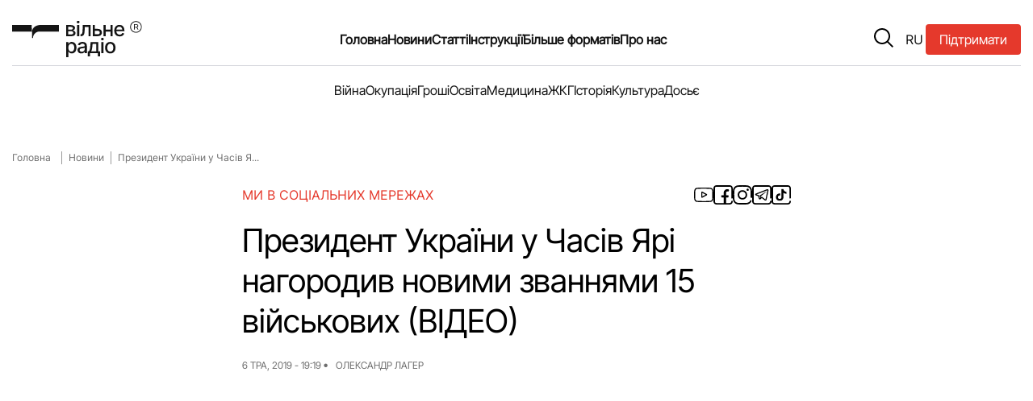

--- FILE ---
content_type: text/html; charset=UTF-8
request_url: https://freeradio.com.ua/prezident-ukraini-u-chasiv-jari-nagorodiv-novimi-zvannjami-15-vijskovih-video/
body_size: 15083
content:
<!DOCTYPE html>
<html lang="uk" class="">
<head>
<meta charset="UTF-8">
<meta name="viewport" content="width=device-width, initial-scale=1, shrink-to-fit=no">
<!--    <script src="https://freeradio.com.ua/wp-content/themes/freeradio/inc/jquery.min.js?ver=3.7.1" id="jquery-js"></script>-->
<noscript>
</noscript>
<!-- Global site tag (gtag.js) - Google Analytics -->
<script defer src="https://www.googletagmanager.com/gtag/js?id=UA-110874409-2" type="pmdelayedscript" data-cfasync="false" data-no-optimize="1" data-no-defer="1" data-no-minify="1"></script>
<script type="pmdelayedscript" data-cfasync="false" data-no-optimize="1" data-no-defer="1" data-no-minify="1">
window.dataLayer = window.dataLayer || [];
function gtag() {
dataLayer.push(arguments);
}
gtag('js', new Date());
gtag('config', 'UA-110874409-2');
</script>
<!-- Google Tag Manager -->
<script type="pmdelayedscript" data-cfasync="false" data-no-optimize="1" data-no-defer="1" data-no-minify="1">(function(w,d,s,l,i){w[l]=w[l]||[];w[l].push({'gtm.start':
new Date().getTime(),event:'gtm.js'});var f=d.getElementsByTagName(s)[0],
j=d.createElement(s),dl=l!='dataLayer'?'&l='+l:'';j.async=true;j.src=
'https://www.googletagmanager.com/gtm.js?id='+i+dl;f.parentNode.insertBefore(j,f);
})(window,document,'script','dataLayer','GTM-K7SB8HHR');</script>
<!-- End Google Tag Manager -->
<meta name='robots' content='index, follow, max-image-preview:large, max-snippet:-1, max-video-preview:-1' />
<style>img:is([sizes="auto" i], [sizes^="auto," i]) { contain-intrinsic-size: 3000px 1500px }</style>
<!-- This site is optimized with the Yoast SEO plugin v26.7 - https://yoast.com/wordpress/plugins/seo/ -->
<title>Президент України у Часів Ярі нагородив новими званнями 15 військових (ВІДЕО) | Вільне радіо</title><link rel="preload" href="https://freeradio.com.ua/wp-content/themes/freeradio/assets/img/logo.svg" as="image" fetchpriority="high" /><link rel="preload" href="https://fonts.googleapis.com/css2?family=Inter+Tight:ital,wght@0,100..900;1,100..900&family=Inter:ital,opsz,wght@0,14..32,100..900;1,14..32,100..900&display=swap" as="font" crossorigin><link rel="preload" href="https://freeradio.com.ua/wp-content/themes/freeradio/assets/js/main.js" as="script" fetchpriority="high"><link rel="preload" href="https://freeradio.com.ua/wp-content/plugins/perfmatters/js/lazyload.min.js?ver=2.4.3" as="script"><link rel="preload" href="https://freeradio.com.ua/wp-content/themes/freeradio/assets/fonts/InterTight-VariableFont_wght.woff2" as="font" type="font/woff2" crossorigin fetchpriority="high"><link rel="preload" href="https://freeradio.com.ua/wp-content/themes/freeradio/assets/fonts/Inter-VariableFont_slnt,wght.woff2" as="font" type="font/woff2" crossorigin fetchpriority="high"><link rel="preload" href="https://freeradio.com.ua/wp-includes/js/jquery/jquery.min.js?ver=3.7.1" as="script" fetchpriority="high"><link rel="preload" href="https://freeradio.com.ua/wp-content/cache/perfmatters/freeradio.com.ua/css/post.used.css?ver=1762767905" as="style" /><link rel="stylesheet" id="perfmatters-used-css" href="https://freeradio.com.ua/wp-content/cache/perfmatters/freeradio.com.ua/css/post.used.css?ver=1762767905" media="all" />
<meta name="description" content="Президент України у Часів Ярі нагородив новими званнями 15 військових (ВІДЕО) | Новини | Вільне радіо" />
<link rel="canonical" href="https://freeradio.com.ua/prezident-ukraini-u-chasiv-jari-nagorodiv-novimi-zvannjami-15-vijskovih-video/" />
<meta property="og:locale" content="uk_UA" />
<meta property="og:type" content="article" />
<meta property="og:title" content="Президент України у Часів Ярі нагородив новими званнями 15 військових (ВІДЕО) | Вільне радіо" />
<meta property="og:description" content="Президент України у Часів Ярі нагородив новими званнями 15 військових (ВІДЕО) | Новини | Вільне радіо" />
<meta property="og:url" content="https://freeradio.com.ua/prezident-ukraini-u-chasiv-jari-nagorodiv-novimi-zvannjami-15-vijskovih-video/" />
<meta property="og:site_name" content="Вільне радіо" />
<meta property="article:publisher" content="https://www.facebook.com/radiovilne/" />
<meta property="article:published_time" content="2019-05-06T16:19:31+00:00" />
<meta property="article:modified_time" content="2019-05-06T16:20:25+00:00" />
<meta name="author" content="Олександр Лагер" />
<meta name="twitter:card" content="summary_large_image" />
<meta name="twitter:creator" content="@vilneRadioUA" />
<meta name="twitter:site" content="@vilneRadioUA" />
<script type="application/ld+json" class="yoast-schema-graph">{"@context":"https://schema.org","@graph":[{"@type":"Article","@id":"https://freeradio.com.ua/prezident-ukraini-u-chasiv-jari-nagorodiv-novimi-zvannjami-15-vijskovih-video/#article","isPartOf":{"@id":"https://freeradio.com.ua/prezident-ukraini-u-chasiv-jari-nagorodiv-novimi-zvannjami-15-vijskovih-video/"},"author":{"@id":"https://freeradio.com.ua/#/schema/person/6e47d9f884a800fc0b5786350d460c08"},"headline":"Президент України у Часів Ярі нагородив новими званнями 15 військових (ВІДЕО)","datePublished":"2019-05-06T16:19:31+00:00","dateModified":"2019-05-06T16:20:25+00:00","mainEntityOfPage":{"@id":"https://freeradio.com.ua/prezident-ukraini-u-chasiv-jari-nagorodiv-novimi-zvannjami-15-vijskovih-video/"},"wordCount":84,"publisher":{"@id":"https://freeradio.com.ua/#organization"},"articleSection":["Новини"],"inLanguage":"uk"},{"@type":"WebPage","@id":"https://freeradio.com.ua/prezident-ukraini-u-chasiv-jari-nagorodiv-novimi-zvannjami-15-vijskovih-video/","url":"https://freeradio.com.ua/prezident-ukraini-u-chasiv-jari-nagorodiv-novimi-zvannjami-15-vijskovih-video/","name":"Президент України у Часів Ярі нагородив новими званнями 15 військових (ВІДЕО) | Вільне радіо","isPartOf":{"@id":"https://freeradio.com.ua/#website"},"datePublished":"2019-05-06T16:19:31+00:00","dateModified":"2019-05-06T16:20:25+00:00","description":"Президент України у Часів Ярі нагородив новими званнями 15 військових (ВІДЕО) | Новини | Вільне радіо","breadcrumb":{"@id":"https://freeradio.com.ua/prezident-ukraini-u-chasiv-jari-nagorodiv-novimi-zvannjami-15-vijskovih-video/#breadcrumb"},"inLanguage":"uk","potentialAction":[{"@type":"ReadAction","target":["https://freeradio.com.ua/prezident-ukraini-u-chasiv-jari-nagorodiv-novimi-zvannjami-15-vijskovih-video/"]}],"author":{"@id":"https://freeradio.com.ua/#/schema/person/6e47d9f884a800fc0b5786350d460c08"}},{"@type":"BreadcrumbList","@id":"https://freeradio.com.ua/prezident-ukraini-u-chasiv-jari-nagorodiv-novimi-zvannjami-15-vijskovih-video/#breadcrumb","itemListElement":[{"@type":"ListItem","position":1,"name":"Головна","item":"https://freeradio.com.ua/"},{"@type":"ListItem","position":2,"name":"Новини","item":"https://freeradio.com.ua/category/news/"},{"@type":"ListItem","position":3,"name":"Президент України у Часів Ярі нагородив новими званнями 15 військових (ВІДЕО)"}]},{"@type":"WebSite","@id":"https://freeradio.com.ua/#website","url":"https://freeradio.com.ua/","name":"Вільне радіо","description":"ТЕРИТОРІЯ ВІЛЬНОГО РАДІО","publisher":{"@id":"https://freeradio.com.ua/#organization"},"potentialAction":[{"@type":"SearchAction","target":{"@type":"EntryPoint","urlTemplate":"https://freeradio.com.ua/?s={search_term_string}"},"query-input":{"@type":"PropertyValueSpecification","valueRequired":true,"valueName":"search_term_string"}}],"inLanguage":"uk"},{"@type":"Organization","@id":"https://freeradio.com.ua/#organization","name":"Вільне Радіо","url":"https://freeradio.com.ua/","logo":{"@type":"ImageObject","inLanguage":"uk","@id":"https://freeradio.com.ua/#/schema/logo/image/","url":"https://freeradio.com.ua/wp-content/uploads/2022/08/lOHO-VIDEO-kopyia.jpg","contentUrl":"https://freeradio.com.ua/wp-content/uploads/2022/08/lOHO-VIDEO-kopyia.jpg","width":1190,"height":804,"caption":"Вільне Радіо"},"image":{"@id":"https://freeradio.com.ua/#/schema/logo/image/"},"sameAs":["https://www.facebook.com/radiovilne/","https://x.com/vilneRadioUA","https://www.instagram.com/vilne_radio/"]},{"@type":"Person","@id":"https://freeradio.com.ua/#/schema/person/6e47d9f884a800fc0b5786350d460c08","name":"Олександр Лагер","image":{"@type":"ImageObject","inLanguage":"uk","@id":"https://freeradio.com.ua/#/schema/person/image/f24c67b0548530186461bce53e54b08e","url":"https://secure.gravatar.com/avatar/714dd439aa07417107253175d462213bb2bdad4e900416c8c23eb3067656b1a4?s=96&d=mm&r=g","contentUrl":"https://secure.gravatar.com/avatar/714dd439aa07417107253175d462213bb2bdad4e900416c8c23eb3067656b1a4?s=96&d=mm&r=g","caption":"Олександр Лагер"},"url":"https://freeradio.com.ua/author/oleksandr/"}]}</script>
<!-- / Yoast SEO plugin. -->
<link rel="alternate" type="application/rss+xml" title="Вільне радіо &raquo; стрічка" href="https://freeradio.com.ua/feed/" />
<link rel="stylesheet" id="wp-block-library-css" href="https://freeradio.com.ua/wp-includes/css/dist/block-library/style.min.css?ver=6.8.3" media="print" onload="this.media=&#039;all&#039;;this.onload=null;">
<style id='wp-block-library-theme-inline-css'>
.wp-block-audio :where(figcaption){color:#555;font-size:13px;text-align:center}.is-dark-theme .wp-block-audio :where(figcaption){color:#ffffffa6}.wp-block-audio{margin:0 0 1em}.wp-block-code{border:1px solid #ccc;border-radius:4px;font-family:Menlo,Consolas,monaco,monospace;padding:.8em 1em}.wp-block-embed :where(figcaption){color:#555;font-size:13px;text-align:center}.is-dark-theme .wp-block-embed :where(figcaption){color:#ffffffa6}.wp-block-embed{margin:0 0 1em}.blocks-gallery-caption{color:#555;font-size:13px;text-align:center}.is-dark-theme .blocks-gallery-caption{color:#ffffffa6}:root :where(.wp-block-image figcaption){color:#555;font-size:13px;text-align:center}.is-dark-theme :root :where(.wp-block-image figcaption){color:#ffffffa6}.wp-block-image{margin:0 0 1em}.wp-block-pullquote{border-bottom:4px solid;border-top:4px solid;color:currentColor;margin-bottom:1.75em}.wp-block-pullquote cite,.wp-block-pullquote footer,.wp-block-pullquote__citation{color:currentColor;font-size:.8125em;font-style:normal;text-transform:uppercase}.wp-block-quote{border-left:.25em solid;margin:0 0 1.75em;padding-left:1em}.wp-block-quote cite,.wp-block-quote footer{color:currentColor;font-size:.8125em;font-style:normal;position:relative}.wp-block-quote:where(.has-text-align-right){border-left:none;border-right:.25em solid;padding-left:0;padding-right:1em}.wp-block-quote:where(.has-text-align-center){border:none;padding-left:0}.wp-block-quote.is-large,.wp-block-quote.is-style-large,.wp-block-quote:where(.is-style-plain){border:none}.wp-block-search .wp-block-search__label{font-weight:700}.wp-block-search__button{border:1px solid #ccc;padding:.375em .625em}:where(.wp-block-group.has-background){padding:1.25em 2.375em}.wp-block-separator.has-css-opacity{opacity:.4}.wp-block-separator{border:none;border-bottom:2px solid;margin-left:auto;margin-right:auto}.wp-block-separator.has-alpha-channel-opacity{opacity:1}.wp-block-separator:not(.is-style-wide):not(.is-style-dots){width:100px}.wp-block-separator.has-background:not(.is-style-dots){border-bottom:none;height:1px}.wp-block-separator.has-background:not(.is-style-wide):not(.is-style-dots){height:2px}.wp-block-table{margin:0 0 1em}.wp-block-table td,.wp-block-table th{word-break:normal}.wp-block-table :where(figcaption){color:#555;font-size:13px;text-align:center}.is-dark-theme .wp-block-table :where(figcaption){color:#ffffffa6}.wp-block-video :where(figcaption){color:#555;font-size:13px;text-align:center}.is-dark-theme .wp-block-video :where(figcaption){color:#ffffffa6}.wp-block-video{margin:0 0 1em}:root :where(.wp-block-template-part.has-background){margin-bottom:0;margin-top:0;padding:1.25em 2.375em}
</style>
<style id='classic-theme-styles-inline-css'>
/*! This file is auto-generated */
.wp-block-button__link{color:#fff;background-color:#32373c;border-radius:9999px;box-shadow:none;text-decoration:none;padding:calc(.667em + 2px) calc(1.333em + 2px);font-size:1.125em}.wp-block-file__button{background:#32373c;color:#fff;text-decoration:none}
</style>
<link rel="stylesheet" id="contact-form-7-css" href="https://freeradio.com.ua/wp-content/cache/perfmatters/freeradio.com.ua/minify/64ac31699f53.styles.min.css?ver=6.1.4" media="print" onload="this.media=&#039;all&#039;;this.onload=null;">
<link rel="stylesheet" id="foobox-free-min-css" href="https://freeradio.com.ua/wp-content/plugins/foobox-image-lightbox/free/css/foobox.free.min.css?ver=2.7.35" media="print" onload="this.media=&#039;all&#039;;this.onload=null;">
<link rel="stylesheet" id="gn-frontend-gnfollow-style-css" href="https://freeradio.com.ua/wp-content/plugins/gn-publisher/assets/css/gn-frontend-gnfollow.min.css?ver=1.5.26" media="print" onload="this.media=&#039;all&#039;;this.onload=null;">
<link rel="stylesheet" id="ralabs-popup-style-css" href="https://freeradio.com.ua/wp-content/cache/perfmatters/freeradio.com.ua/minify/c1ba721b57bf.style.min.css?ver=6.8.3" media="print" onload="this.media=&#039;all&#039;;this.onload=null;">
<link rel="stylesheet" id="cta-popup-css-css" href="https://freeradio.com.ua/wp-content/cache/perfmatters/freeradio.com.ua/minify/94001fb0cf7c.cta-popup.min.css?ver=6.8.3" media="print" onload="this.media=&#039;all&#039;;this.onload=null;">
<link rel="stylesheet" id="wp-polls-css" href="https://freeradio.com.ua/wp-content/cache/perfmatters/freeradio.com.ua/minify/e619fed4db9c.polls-css.min.css?ver=2.77.3" media="print" onload="this.media=&#039;all&#039;;this.onload=null;">
<style id='wp-polls-inline-css'>
.wp-polls .pollbar {
margin: 1px;
font-size: 6px;
line-height: 8px;
height: 8px;
background-image: url('https://freeradio.com.ua/wp-content/plugins/wp-polls/images/default/pollbg.gif');
border: 1px solid #c8c8c8;
}
</style>
<link rel="stylesheet" id="wp-ulike-css" href="https://freeradio.com.ua/wp-content/plugins/wp-ulike/assets/css/wp-ulike.min.css?ver=4.8.1" media="print" onload="this.media=&#039;all&#039;;this.onload=null;">
<link rel="stylesheet" id="style-css" href="https://freeradio.com.ua/wp-content/cache/perfmatters/freeradio.com.ua/minify/0d5dc7298bed.style.min.css?ver=1.0.0" media="print" onload="this.media=&#039;all&#039;;this.onload=null;">
<link rel="stylesheet" id="main-css" href="https://freeradio.com.ua/wp-content/themes/freeradio/assets/css/main.css?ver=1.0.0" media="print" onload="this.media=&#039;all&#039;;this.onload=null;">
<script id="wpml-cookie-js-extra">
var wpml_cookies = {"wp-wpml_current_language":{"value":"uk","expires":1,"path":"\/"}};
var wpml_cookies = {"wp-wpml_current_language":{"value":"uk","expires":1,"path":"\/"}};
</script>
<script src="https://freeradio.com.ua/wp-content/cache/perfmatters/freeradio.com.ua/minify/f3606e4db5e1.language-cookie.min.js?ver=476000" id="wpml-cookie-js" defer data-wp-strategy="defer"></script>
<script src="https://freeradio.com.ua/wp-includes/js/jquery/jquery.min.js?ver=3.7.1" id="jquery-core-js"></script>
<script id="foobox-free-min-js-before">
/* Run FooBox FREE (v2.7.35) */
var FOOBOX = window.FOOBOX = {
ready: true,
disableOthers: false,
o: {wordpress: { enabled: true }, countMessage:'image %index of %total', captions: { dataTitle: ["captionTitle","title"], dataDesc: ["captionDesc","description"] }, rel: '', excludes:'.fbx-link,.nofoobox,.nolightbox,a[href*="pinterest.com/pin/create/button/"]', affiliate : { enabled: false }},
selectors: [
".foogallery-container.foogallery-lightbox-foobox", ".foogallery-container.foogallery-lightbox-foobox-free", ".gallery", ".wp-block-gallery", ".wp-caption", ".wp-block-image", "a:has(img[class*=wp-image-])", ".foobox"
],
pre: function( $ ){
// Custom JavaScript (Pre)
},
post: function( $ ){
// Custom JavaScript (Post)
// Custom Captions Code
},
custom: function( $ ){
// Custom Extra JS
}
};
</script>
<script src="https://freeradio.com.ua/wp-content/plugins/foobox-image-lightbox/free/js/foobox.free.min.js?ver=2.7.35" id="foobox-free-min-js" defer></script>
<meta name="generator" content="WPML ver:4.7.6 stt:45,54;" />
<meta name="onesignal" content="wordpress-plugin"/>
<script type="pmdelayedscript" data-cfasync="false" data-no-optimize="1" data-no-defer="1" data-no-minify="1">
window.OneSignalDeferred = window.OneSignalDeferred || [];
OneSignalDeferred.push(function(OneSignal) {
var oneSignal_options = {};
window._oneSignalInitOptions = oneSignal_options;
oneSignal_options['serviceWorkerParam'] = { scope: '/' };
oneSignal_options['serviceWorkerPath'] = 'OneSignalSDKWorker.js.php';
OneSignal.Notifications.setDefaultUrl("https://freeradio.com.ua");
oneSignal_options['wordpress'] = true;
oneSignal_options['appId'] = '41b93232-f502-4fb1-924f-6d141ab4b003';
oneSignal_options['allowLocalhostAsSecureOrigin'] = true;
oneSignal_options['welcomeNotification'] = { };
oneSignal_options['welcomeNotification']['title'] = "Вільне Радіо";
oneSignal_options['welcomeNotification']['message'] = "Дякуємо за підписку";
oneSignal_options['path'] = "https://freeradio.com.ua/wp-content/plugins/onesignal-free-web-push-notifications/sdk_files/";
oneSignal_options['safari_web_id'] = "web.onesignal.auto.4ed285de-faf5-4c6c-a346-3ff91e5aded6";
oneSignal_options['promptOptions'] = { };
oneSignal_options['promptOptions']['actionMessage'] = "Хочете бути в курсі останніх новин та отримувати сповіщення про оновлення?";
oneSignal_options['promptOptions']['acceptButtonText'] = "Дозволити";
oneSignal_options['promptOptions']['cancelButtonText'] = "Ні, дякую";
oneSignal_options['promptOptions']['siteName'] = "Вільне Радіо";
oneSignal_options['promptOptions']['autoAcceptTitle'] = "Натисніть \\\\\\\'Так\\\\\\\'";
oneSignal_options['notifyButton'] = { };
oneSignal_options['notifyButton']['enable'] = true;
oneSignal_options['notifyButton']['position'] = 'bottom-right';
oneSignal_options['notifyButton']['theme'] = 'default';
oneSignal_options['notifyButton']['size'] = 'small';
oneSignal_options['notifyButton']['showCredit'] = true;
oneSignal_options['notifyButton']['text'] = {};
oneSignal_options['notifyButton']['text']['tip.state.unsubscribed'] = 'Підписатись на сповіщення';
oneSignal_options['notifyButton']['text']['tip.state.subscribed'] = 'Ви підписались на сповіщення сайту';
oneSignal_options['notifyButton']['text']['tip.state.blocked'] = 'Ви заблокували сповіщення';
oneSignal_options['notifyButton']['text']['message.action.subscribed'] = 'Дякуємо за підписку!';
oneSignal_options['notifyButton']['text']['message.action.resubscribed'] = 'Ви підписались на сповіщення сайту';
oneSignal_options['notifyButton']['text']['message.action.unsubscribed'] = 'Ви не будете отримувати сповіщення';
oneSignal_options['notifyButton']['text']['dialog.main.title'] = 'Керування сповіщеннями з сайту';
oneSignal_options['notifyButton']['text']['dialog.main.button.subscribe'] = 'Підписатись';
oneSignal_options['notifyButton']['text']['dialog.main.button.unsubscribe'] = 'Відписатись';
oneSignal_options['notifyButton']['text']['dialog.blocked.title'] = 'Розблокувати сповіщення';
OneSignal.init(window._oneSignalInitOptions);
OneSignal.Slidedown.promptPush()      });
function documentInitOneSignal() {
var oneSignal_elements = document.getElementsByClassName("OneSignal-prompt");
var oneSignalLinkClickHandler = function(event) { OneSignal.Notifications.requestPermission(); event.preventDefault(); };        for(var i = 0; i < oneSignal_elements.length; i++)
oneSignal_elements[i].addEventListener('click', oneSignalLinkClickHandler, false);
}
if (document.readyState === 'complete') {
documentInitOneSignal();
}
else {
window.addEventListener("load", function(event){
documentInitOneSignal();
});
}
</script>
<link rel="icon" href="https://freeradio.com.ua/wp-content/uploads/2024/09/cropped-favicon-32x32.png" sizes="32x32" />
<link rel="icon" href="https://freeradio.com.ua/wp-content/uploads/2024/09/cropped-favicon-192x192.png" sizes="192x192" />
<link rel="apple-touch-icon" href="https://freeradio.com.ua/wp-content/uploads/2024/09/cropped-favicon-180x180.png" />
<meta name="msapplication-TileImage" content="https://freeradio.com.ua/wp-content/uploads/2024/09/cropped-favicon-270x270.png" />
<style id="wp-custom-css">
@media (max-width: 640px) {
.post__content figure {
position: relative;
margin-bottom: 20px;
width: auto !important;
}
}		</style>
<style>
</style>
</head>
<body class="wp-singular post-template-default single single-post postid-14073 single-format-standard wp-custom-logo wp-theme-freeradio">
<!-- Google Tag Manager (noscript) -->
<noscript><iframe src="https://www.googletagmanager.com/ns.html?id=GTM-K7SB8HHR"
height="0" width="0" style="display:none;visibility:hidden"></iframe></noscript>
<!-- End Google Tag Manager (noscript) -->
<header class="header ">
<a href="https://freeradio.com.ua/community/" target="_blank"           class="button button--donation button--donation__mobile" title="Підтримати" onclick="gtag('event', 'click_donation', {
event_category: 'button',
event_label: 'donation_header_mob'
});">
<span class="text">Підтримати</span>
</a>
<div class="container">
<div class="header__row">
<input type="checkbox" id="mobile-menu">
<label class="menu-hamburger" for="mobile-menu">
<span class="menu-hamburger__line"></span>
</label>
<div class="mobile-menu">
<div class="wrapper">
<form class="mobile-search-bar" action="/" method="get">
<div class="mobile-search-bar__input">
<span class="icon icon-search"></span>
<label for="search" hidden="hidden">Пошук</label>
<input type="text" name="s" id="search"
placeholder="Пошук" required>
</div>
</form>
<nav class="mobile-navigation">
<ul id="menu-header-menu-mobile" class="menu__list"><li class="menu-item menu-item-type-post_type menu-item-object-page menu-item-home"><a href="https://freeradio.com.ua/" class="menu__link">Головна</a></li>
<li class="menu-item menu-item-type-taxonomy menu-item-object-category current-post-ancestor current-menu-parent current-post-parent"><a href="https://freeradio.com.ua/category/news/" class="menu__link">Новини</a></li>
<li class="menu-item menu-item-type-taxonomy menu-item-object-category"><a href="https://freeradio.com.ua/category/statti/" class="menu__link">Статті</a></li>
<li class="menu-item menu-item-type-post_type menu-item-object-page"><a href="https://freeradio.com.ua/okupatsiia/" class="menu__link">Окупація</a></li>
<li class="menu-item menu-item-type-post_type menu-item-object-page"><a href="https://freeradio.com.ua/about_us/" class="menu__link">Про нас</a></li>
<li class="menu-item menu-item-type-post_type menu-item-object-page"><a href="https://freeradio.com.ua/war/" class="menu__link">Війна</a></li>
<li class="menu-item menu-item-type-post_type menu-item-object-page"><a href="https://freeradio.com.ua/ekonomika/" class="menu__link">Гроші</a></li>
<li class="menu-item menu-item-type-post_type menu-item-object-page"><a href="https://freeradio.com.ua/osvita/" class="menu__link">Освіта</a></li>
<li class="menu-item menu-item-type-taxonomy menu-item-object-category"><a href="https://freeradio.com.ua/category/programs/instruktsii/" class="menu__link">Інструкції</a></li>
<li class="menu-item menu-item-type-post_type menu-item-object-page"><a href="https://freeradio.com.ua/medytsyna/" class="menu__link">Медицина</a></li>
<li class="menu-item menu-item-type-post_type menu-item-object-page"><a href="https://freeradio.com.ua/zhkg/" class="menu__link">ЖКГ</a></li>
<li class="menu-item menu-item-type-post_type menu-item-object-page"><a href="https://freeradio.com.ua/istoriia/" class="menu__link">Історія</a></li>
<li class="menu-item menu-item-type-post_type menu-item-object-page"><a href="https://freeradio.com.ua/kultura/" class="menu__link">Культура</a></li>
<li class="menu-item menu-item-type-taxonomy menu-item-object-category"><a href="https://freeradio.com.ua/category/programs/intervju/" class="menu__link">Інтерв’ю</a></li>
<li class="menu-item menu-item-type-taxonomy menu-item-object-category"><a href="https://freeradio.com.ua/category/dosie/" class="menu__link">Досьє</a></li>
<li class="menu-item menu-item-type-taxonomy menu-item-object-category"><a href="https://freeradio.com.ua/category/programs/reportazh/" class="menu__link">Репортаж</a></li>
<li class="menu-item menu-item-type-taxonomy menu-item-object-category"><a href="https://freeradio.com.ua/category/blog/" class="menu__link">Блог</a></li>
<li class="menu-item menu-item-type-post_type menu-item-object-page"><a href="https://freeradio.com.ua/proekti/" class="menu__link">Проєкти</a></li>
<li class="menu-item menu-item-type-post_type menu-item-object-page"><a href="https://freeradio.com.ua/team/" class="menu__link">Команда</a></li>
<li class="menu-item menu-item-type-post_type menu-item-object-page"><a href="https://freeradio.com.ua/editor-policy/" class="menu__link">Редакційна політика</a></li>
</ul>                    </nav>
<div class="mobile-menu__footer">
<ul class="social-media-list">
<li class="social-media-list__item">
<a class="social-media__link" href="https://www.youtube.com/channel/UC3aP5SQJisyd5GnPI84lQKw?view_as=subscriber"
aria-label="Посилання на соціальну мережу - youtube"
target="_blank" title="">
<span class="icon icon-youtube"></span>
</a>
</li>
<li class="social-media-list__item">
<a class="social-media__link" href="https://www.facebook.com/radiovilne/"
aria-label="Посилання на соціальну мережу - facebook"
target="_blank" title="">
<span class="icon icon-facebook"></span>
</a>
</li>
<li class="social-media-list__item">
<a class="social-media__link" href="https://www.instagram.com/radiovilne/"
aria-label="Посилання на соціальну мережу - instagram"
target="_blank" title="">
<span class="icon icon-instagram"></span>
</a>
</li>
<li class="social-media-list__item">
<a class="social-media__link" href="https://t.me/DONregion"
aria-label="Посилання на соціальну мережу - telegram"
target="_blank" title="">
<span class="icon icon-telegram"></span>
</a>
</li>
<li class="social-media-list__item">
<a class="social-media__link" href="https://www.tiktok.com/@radio.vilne"
aria-label="Посилання на соціальну мережу - tiktok"
target="_blank" title="">
<span class="icon icon-tiktok"></span>
</a>
</li>
</ul>
</div>
</div>
</div>
<a href="https://freeradio.com.ua/"
class="logo header__logo" title="Перейти на головну" target="_self">
<img data-perfmatters-preload src="https://freeradio.com.ua/wp-content/themes/freeradio/assets/img/logo.svg" width="161" height="49"
alt="Вільне Радіо лого">
</a>
<nav class="main-navigation">
<ul id="menu-header-menu" class="menu__list"><li class="menu-item menu-item-type-post_type menu-item-object-page menu-item-home"><a href="https://freeradio.com.ua/" class="menu__link">Головна</a></li>
<li class="menu-item menu-item-type-taxonomy menu-item-object-category current-post-ancestor current-menu-parent current-post-parent"><a href="https://freeradio.com.ua/category/news/" class="menu__link">Новини</a></li>
<li class="menu-item menu-item-type-taxonomy menu-item-object-category"><a href="https://freeradio.com.ua/category/statti/" class="menu__link">Статті</a></li>
<li class="menu-item menu-item-type-taxonomy menu-item-object-category"><a href="https://freeradio.com.ua/category/programs/instruktsii/" class="menu__link">Інструкції</a></li>
<li class="noclick menu-item menu-item-type-custom menu-item-object-custom menu-item-has-children"><a class="menu__link">Більше форматів<button class="submenu-toggle" type="button" aria-label="Open submenu" aria-expanded="false"></button></a>
<ul class="sub-menu">
<li class="menu-item menu-item-type-taxonomy menu-item-object-category"><a href="https://freeradio.com.ua/category/programs/intervju/" class="menu__link">Інтерв’ю</a></li>
<li class="menu-item menu-item-type-taxonomy menu-item-object-category"><a href="https://freeradio.com.ua/category/programs/reportazh/" class="menu__link">Репортаж</a></li>
<li class="menu-item menu-item-type-taxonomy menu-item-object-category"><a href="https://freeradio.com.ua/category/programs/specproject/" class="menu__link">Спецпроекти</a></li>
<li class="menu-item menu-item-type-taxonomy menu-item-object-category"><a href="https://freeradio.com.ua/category/blog/" class="menu__link">Блог</a></li>
<li class="menu-item menu-item-type-post_type menu-item-object-page"><a href="https://freeradio.com.ua/arkhiv-proiektiv/" class="menu__link">Архів проєктів</a></li>
</ul>
</li>
<li class="noclick menu-item menu-item-type-custom menu-item-object-custom menu-item-has-children"><a class="menu__link">Про нас<button class="submenu-toggle" type="button" aria-label="Open submenu" aria-expanded="false"></button></a>
<ul class="sub-menu">
<li class="menu-item menu-item-type-post_type menu-item-object-page"><a href="https://freeradio.com.ua/about_us/" class="menu__link">Про нас</a></li>
<li class="menu-item menu-item-type-post_type menu-item-object-page"><a href="https://freeradio.com.ua/team/" class="menu__link">Команда</a></li>
<li class="menu-item menu-item-type-post_type menu-item-object-page"><a href="https://freeradio.com.ua/community/" class="menu__link">Підтримати Вільне</a></li>
<li class="menu-item menu-item-type-post_type menu-item-object-page"><a href="https://freeradio.com.ua/editor-policy/" class="menu__link">Редакційна політика</a></li>
</ul>
</li>
</ul>            </nav>
<div class="header__buttons">
<form class="search-bar" action="/" method="get">
<button type="button" class="search-bar__btn-open" aria-label="search button">
<span class="icon icon-search">
</span>
</button>
<div class="search-bar__input">
<button type="submit" class="search-bar__input__submit">
<span class="icon icon-search">
</span>
</button>
<label for="search" hidden="hidden">Пошук</label>
<input type="text" name="s" id="search" placeholder="Пошук"
required>
<button type="button" class="search-bar__btn-close">
&#x2715;
</button>
</div>
</form>
<div class="header__language" aria-label="Перемикач мови веб сторінки">
<a target="_self" href="https://freeradio.com.ua/ru/" title="Натисніть тут щоб змінити мову на RU" class="header__language--switch">RU</a>
</div>
<a href="https://freeradio.com.ua/community/" target="_blank"                       class="button button--donation" title="Підтримати" onclick="gtag('event', 'click_donation', {
event_category: 'button',
event_label: 'donation_header'
});">
<span class="text">Підтримати</span>
</a>
</div>
</div>
<div class="header__row header__row--nav">
<nav class="main-navigation">
<ul id="menu-header-menu-2" class="menu__list"><li class="menu-item menu-item-type-post_type menu-item-object-page"><a href="https://freeradio.com.ua/war/" class="menu__link">Війна</a></li>
<li class="menu-item menu-item-type-post_type menu-item-object-page"><a href="https://freeradio.com.ua/okupatsiia/" class="menu__link">Окупація</a></li>
<li class="menu-item menu-item-type-post_type menu-item-object-page"><a href="https://freeradio.com.ua/ekonomika/" class="menu__link">Гроші</a></li>
<li class="menu-item menu-item-type-post_type menu-item-object-page"><a href="https://freeradio.com.ua/osvita/" class="menu__link">Освіта</a></li>
<li class="menu-item menu-item-type-post_type menu-item-object-page"><a href="https://freeradio.com.ua/medytsyna/" class="menu__link">Медицина</a></li>
<li class="menu-item menu-item-type-post_type menu-item-object-page"><a href="https://freeradio.com.ua/zhkg/" class="menu__link">ЖКГ</a></li>
<li class="menu-item menu-item-type-post_type menu-item-object-page"><a href="https://freeradio.com.ua/istoriia/" class="menu__link">Історія</a></li>
<li class="menu-item menu-item-type-post_type menu-item-object-page"><a href="https://freeradio.com.ua/kultura/" class="menu__link">Культура</a></li>
<li class="menu-item menu-item-type-taxonomy menu-item-object-category"><a href="https://freeradio.com.ua/category/dosie/" class="menu__link">Досьє</a></li>
</ul>            </nav>
<div class="main-navigation--mobile-list">
<nav class="main-navigation">
<ul id="menu-header-mobile-main" class="menu__list"><li class="menu-item menu-item-type-post_type menu-item-object-page menu-item-home"><a href="https://freeradio.com.ua/" class="menu__link">Головна</a></li>
<li class="menu-item menu-item-type-taxonomy menu-item-object-category current-post-ancestor current-menu-parent current-post-parent"><a href="https://freeradio.com.ua/category/news/" class="menu__link">Новини</a></li>
<li class="menu-item menu-item-type-taxonomy menu-item-object-category"><a href="https://freeradio.com.ua/category/statti/" class="menu__link">Статті</a></li>
<li class="menu-item menu-item-type-post_type menu-item-object-page"><a href="https://freeradio.com.ua/about_us/" class="menu__link">Про нас</a></li>
<li class="menu-item menu-item-type-post_type menu-item-object-page"><a href="https://freeradio.com.ua/team/" class="menu__link">Команда</a></li>
</ul>                </nav>
</div>
</div>
</div>
</header>
<main class="page">
<div data-observ></div>
<section class="post post__single article-item "
data-loadpost="" data-post-id="14073"
data-next="14023"
data-posturl="https://freeradio.com.ua/prezident-ukraini-u-chasiv-jari-nagorodiv-novimi-zvannjami-15-vijskovih-video/"><!--  -->
<div class="container">
<div class="breadcrumbs">
<!--    -->    <nav aria-label="breadcrumb">
<ol class="breadcrumbs__list">
<li class="breadcrumbs__item">
<a href="https://freeradio.com.ua/" class="breadcrumbs__link" title="Перейти на сторінку: Головна">
Головна                </a>
</li>
<li class="breadcrumbs__item"><a href="https://freeradio.com.ua/category/news/" class="breadcrumbs__link">Новини</a></li><li class="breadcrumbs__item breadcrumbs__item--active" aria-current="page">Президент України у Часів Я...</li>        </ol>
</nav>
</div>    </div>
<div class="container container-social-share">
<div class="social-share social-share-top">
<span class="social-share-top__title">Ми в соціальних мережах</span>
<ul class="social-media-list">
<li class="social-media-list__item">
<a href="https://www.youtube.com/channel/UC3aP5SQJisyd5GnPI84lQKw?view_as=subscriber"
class="social-media-list__link"
title="поділитися новиною в Youtube"
target="_blank">
<span class="icon icon-youtube"></span>
</a>
</li>
<li class="social-media-list__item">
<a href="https://www.facebook.com/radiovilne/"
class="social-media-list__link"
title="поділитися новиною в Facebook"
target="_blank">
<span class="icon icon-facebook"></span>
</a>
</li>
<li class="social-media-list__item">
<a href="https://www.instagram.com/radiovilne/"
class="social-media-list__link"
title="поділитися новиною в Instagram"
target="_blank">
<span class="icon icon-instagram"></span>
</a>
</li>
<li class="social-media-list__item">
<a href="https://t.me/DONregion"
class="social-media-list__link"
title="поділитися новиною в Telegram"
target="_blank">
<span class="icon icon-telegram"></span>
</a>
</li>
<li class="social-media-list__item">
<a href="https://www.tiktok.com/@radio.vilne"
class="social-media-list__link"
title="поділитися новиною в TikTok"
target="_blank">
<span class="icon icon-tiktok"></span>
</a>
</li>
</ul>
</div>
</div>
<div class="container post--container">
<div class="post__result">
<header class="page__header">
<h1 class="page__heading">Президент України у Часів Ярі нагородив новими званнями 15 військових (ВІДЕО)</h1>
</header>
<div class="post__info">
<div class="info__box">
<div class="info__authors">
<time datetime="2019-05-06 19:19">6 Тра, 2019 - 19:19</time>
<a href="https://freeradio.com.ua/author/oleksandr/"
title="Олександр Лагер" date-name="Олександр Лагер">
<span class="authors-name">Олександр Лагер</span>
</a>
</div>
</div>
</div>
<div class="post__content__old">
<div data-perfmatters-lazy-element style="height:1000px; width:100%;"><noscript><div class="picture picture_old">
<picture><source srcset="https://freeradio.com.ua/wp-content/uploads/2019/05/1270726.jpg.webp "  type="image/webp"><img src="https://freeradio.com.ua/wp-content/uploads/2019/05/1270726.jpg" class=" sp-no-webp" alt="На Донеччині Порошенко нагородив військових" data-test-img="false2" title="Фото: Вільне радіо"  > </picture>
<div class="picture__figcaption">
<figcaption class="post-thumbnail__caption">Фото: Вільне радіо</figcaption>
</div>
</div></noscript></div>
<div class="post__content--old" data-test-here="true">
<p><b>Верховний головнокомандувач України Петро Порошенко з робочим візитом приїхав у Часів Яр. Він привітав військових з днем піхоти України та нагородив 15 військових новими званнями.</b></p>
<p>&nbsp;</p>
<p><span style="font-weight: 400;">Нові шеврони отримали 15 військових.</span></p>
<h3><b>Президент України у Часів Ярі нагородив новими званнями 15 військових (ВІДЕО)</b></h3>
<p><iframe title="Президент України у Часів Ярі нагородив новими званнями 15 військових" width="800" height="450" src="https://www.youtube.com/embed/BvUBydaHUnA?feature=oembed" frameborder="0" allow="accelerometer; autoplay; clipboard-write; encrypted-media; gyroscope; picture-in-picture; web-share" referrerpolicy="strict-origin-when-cross-origin" allowfullscreen></iframe></p>
<p><span style="font-weight: 400;">Указ Президента про звання оголошував міністр оборони України Степан Полторак.</span></p>
<p><span style="font-weight: 400;">Нагадаємо, сьогодні </span><a href="/?p=14023" target="_blank" rel="noopener noreferrer"><span style="font-weight: 400;">Президент України Петро Порошенко також звільнив командувача Об’єднаних сил Сергія Наєва та представив військовим нового</span></a><span style="font-weight: 400;"> очільника штабу ООС.</span></p>
</div>
</div>
<!-- Automatically display post tags -->
<div class="social-share">
<h3>Поділитися у соцмережах</h3>
<ul class="social-media-list">
<li class="social-media-list__item">
<a href="https://www.facebook.com/sharer/sharer.php?u=https%3A%2F%2Ffreeradio.com.ua%2Fprezident-ukraini-u-chasiv-jari-nagorodiv-novimi-zvannjami-15-vijskovih-video%2F"
class="social-media-list__link"
title="поділитися новиною в Facebook"
target="_blank">
<span class="icon icon-facebook"></span>
</a>
</li>
<li class="social-media-list__item">
<a href="https://telegram.me/share/url?url=https%3A%2F%2Ffreeradio.com.ua%2Fprezident-ukraini-u-chasiv-jari-nagorodiv-novimi-zvannjami-15-vijskovih-video%2F"
class="social-media-list__link"
title="поділитися новиною в Telegram"
target="_blank">
<span class="icon icon-telegram"></span>
</a>
</li>
<li class="social-media-list__item">
<a href="viber://forward?text=https://freeradio.com.ua/prezident-ukraini-u-chasiv-jari-nagorodiv-novimi-zvannjami-15-vijskovih-video/"
class="social-media-list__link"
title="поділитися новиною в Viber"
target="_blank">
<span class="icon icon-viber"></span>
</a>
</li>
<li class="social-media-list__item">
<a href="https://freeradio.com.ua/prezident-ukraini-u-chasiv-jari-nagorodiv-novimi-zvannjami-15-vijskovih-video/"
data-url="https://freeradio.com.ua/prezident-ukraini-u-chasiv-jari-nagorodiv-novimi-zvannjami-15-vijskovih-video/"
class="social-media-list__link social-media-list__link--copy social-share__link"
title="Copy Link">
<span class="icon icon-copy copy-url"></span>
</a>
</li>
</ul>
</div>
<hr>
<!--            <div class="our_partners">-->
<!--                -->            <!--            </div>-->
</div>
<aside class="default-sidebar">
<!--                    -->                    </aside>
</div>
<div class="container">
</div>
</section>
<div class="container">
<div id="more-item"></div>
<div id="click-me" data-next="14023"
data-counter="5">Завантажити ще...</div>
</div>
</main>
<footer class="footer">
<div class="footer__pseudo" ></div>
<div class="container">
<div class="footer__row">
<div class="footer__info">
<div class="footer__logo-box">
<a href="/" class="logo footer__logo" title="Перейти на головну">
<img src="https://freeradio.com.ua/wp-content/themes/freeradio/assets/img/logo.svg" width="161" height="49" alt="Відбудова. Запоріжжя">
</a>
</div>
<ul class="social-media-list">
<li class="social-media-list__item">
<a class="social-media-list__link" href="https://www.youtube.com/channel/UC3aP5SQJisyd5GnPI84lQKw?view_as=subscriber" title="Youtube" target="_blank">
<span class="icon icon-youtube"></span>
</a>
</li>
<li class="social-media-list__item">
<a class="social-media-list__link" href="https://www.facebook.com/radiovilne/" title="Facebook" target="_blank">
<span class="icon icon-facebook"></span>
</a>
</li>
<li class="social-media-list__item">
<a class="social-media-list__link" href="https://www.instagram.com/radiovilne/" title="Instagram" target="_blank">
<span class="icon icon-instagram"></span>
</a>
</li>
<li class="social-media-list__item">
<a class="social-media-list__link" href="https://t.me/DONregion" title="Telegram" target="_blank">
<span class="icon icon-telegram"></span>
</a>
</li>
<li class="social-media-list__item">
<a class="social-media-list__link" href="https://www.tiktok.com/@radio.vilne" title="TikTok" target="_blank">
<span class="icon icon-tiktok"></span>
</a>
</li>
</ul>
</div>
<div class="mobile-button-spot" data-placeholder="mobile"></div>
<nav class="footer__navigation">
<ul id="menu-footer-menu-news" class="menu__list"><li class="menu-item menu-item-type-taxonomy menu-item-object-category current-post-ancestor current-menu-parent current-post-parent"><a href="https://freeradio.com.ua/category/news/" class="menu__link">Новини</a></li>
<li class="menu-item menu-item-type-taxonomy menu-item-object-category"><a href="https://freeradio.com.ua/category/statti/" class="menu__link">Статті</a></li>
<li class="menu-item menu-item-type-taxonomy menu-item-object-category"><a href="https://freeradio.com.ua/category/programs/instruktsii/" class="menu__link">Інструкції</a></li>
<li class="menu-item menu-item-type-taxonomy menu-item-object-category"><a href="https://freeradio.com.ua/category/programs/intervju/" class="menu__link">Інтерв’ю</a></li>
<li class="menu-item menu-item-type-taxonomy menu-item-object-category"><a href="https://freeradio.com.ua/category/programs/reportazh/" class="menu__link">Репортаж</a></li>
<li class="menu-item menu-item-type-taxonomy menu-item-object-category"><a href="https://freeradio.com.ua/category/programs/specproject/" class="menu__link">Спецпроекти</a></li>
<li class="menu-item menu-item-type-taxonomy menu-item-object-category"><a href="https://freeradio.com.ua/category/blog/" class="menu__link">Блог</a></li>
</ul>
<ul id="menu-footer-menu-info" class="menu__list"><li class="menu-item menu-item-type-post_type menu-item-object-page"><a href="https://freeradio.com.ua/about_us/" class="menu__link">Про нас</a></li>
<li class="menu-item menu-item-type-post_type menu-item-object-page"><a href="https://freeradio.com.ua/team/" class="menu__link">Команда</a></li>
<li class="menu-item menu-item-type-post_type menu-item-object-page"><a href="https://freeradio.com.ua/community/" class="menu__link">Підтримати Вільне</a></li>
<li class="menu-item menu-item-type-post_type menu-item-object-page"><a href="https://freeradio.com.ua/editor-policy/" class="menu__link">Редакційна політика</a></li>
</ul>            </nav>
<div class="footer__info footer__info--end">
<a href="https://freeradio.com.ua/community/"                        class="button button--donation" title="Підтримати " data-placeholder="desktop" onclick="gtag('event', 'click_donation', {
event_category: 'button',
event_label: 'donation_footer'
});">
<span class="text">Підтримати </span>
</a>
<hgroup class="creator">
<h4>Дизайн та розробка:</h4>
<a href="https://ralabs.org/" title="Ralabs" target="_blank" rel="nofollow">
<img src="https://freeradio.com.ua/wp-content/themes/freeradio/assets/img/ralabs-logo.svg" loading="lazy" alt="Ralabs Logo">
</a>
</hgroup>
</div>
</div>
<div class="footer__rights">
<p>
&copy; 2026, Вільне Радіо. Використання матеріалів сайту лише за умови посилання (для інтернет-видань - гіперпосилання) на "Вільне Радіо" не нижче третього абзацу.                <br>
<br>
Кампанія по збору коштів не має часових обмежень. Зібрані кошти будуть спрямовані на реалізацію статутної діяльності громадської організації — в основному на створення журналістських матеріалів. Підтримуючи активності громадської організації благодійними внесками, благодійники погоджуються на перерозподіл коштів між проєктами на розсуд організації. Благодійні внески не підлягають поверненню.                <br>
<br>
<a class="text-underline" href="/publichnyi-dohovir/" target="_blank" title="Публічний договір">Публічний договір</a>
<br>
<br>
Усі права захищені.            </p>
</div>
<div id="creator-space"></div>
</div>
</footer>
<script type="speculationrules">
{"prefetch":[{"source":"document","where":{"and":[{"href_matches":"\/*"},{"not":{"href_matches":["\/wp-*.php","\/wp-admin\/*","\/wp-content\/uploads\/*","\/wp-content\/*","\/wp-content\/plugins\/*","\/wp-content\/themes\/freeradio\/*","\/*\\?(.+)"]}},{"not":{"selector_matches":"a[rel~=\"nofollow\"]"}},{"not":{"selector_matches":".no-prefetch, .no-prefetch a"}}]},"eagerness":"conservative"}]}
</script>
<script >
jQuery(document).ready(function(){
var wpfcWpfcAjaxCall = function(polls){
if(polls.length > 0){
poll_id = polls.last().attr('id').match(/\d+/)[0];
jQuery.ajax({
type: 'POST', 
url: pollsL10n.ajax_url,
dataType : "json",
data : {"action": "wpfc_wppolls_ajax_request", "poll_id": poll_id, "nonce" : "ae06a4e19c"},
cache: false, 
success: function(data){
if(data === true){
poll_result(poll_id);
}else if(data === false){
poll_booth(poll_id);
}
polls.length = polls.length - 1;
setTimeout(function(){
wpfcWpfcAjaxCall(polls);
}, 1000);
}
});
}
};
var polls = jQuery('div[id^=\"polls-\"][id$=\"-loading\"]');
wpfcWpfcAjaxCall(polls);
});
</script>    <script type="pmdelayedscript" data-cfasync="false" data-no-optimize="1" data-no-defer="1" data-no-minify="1">
document.addEventListener('DOMContentLoaded', function () {
let recaptchaScriptAdded = false;
// Завантажуємо скрипт reCAPTCHA лише при взаємодії з формою
document.addEventListener('focusin', function (e) {
if (!recaptchaScriptAdded && e.target.closest('.wpcf7-form')) {
recaptchaScriptAdded = true;
let script = document.createElement('script');
script.src = 'https://www.google.com/recaptcha/api.js?render=6Le2l1InAAAAAMdV-i5YZa2a7rtZdkpX6vObKiqr';
script.async = true;
document.head.appendChild(script);
}
});
});
</script>
<script type="pmdelayedscript" data-cfasync="false" data-no-optimize="1" data-no-defer="1" data-no-minify="1">
setTimeout(function() {
var script = document.createElement('script');
script.src = "https://cdn.onesignal.com/sdks/OneSignalSDK.js"; // URL скрипта
script.async = true; // Завантаження без блокування
document.body.appendChild(script);
}, 45000); // 45 секунд
</script>
<script type="pmdelayedscript" data-cfasync="false" data-no-optimize="1" data-no-defer="1" data-no-minify="1">
// Встановлюємо затримку ініціалізації на 45 секунд
setTimeout(function() {
if (typeof OneSignal !== "undefined") {
// Ваша логіка ініціалізації OneSignal
OneSignal.push(function() {
OneSignal.init({
appId: "41b93232-f502-4fb1-924f-6d141ab4b003",
// Інші параметри
});
});
}
}, 45000); // 45 секунд (45000 мілісекунд)
</script>
<script src="https://freeradio.com.ua/wp-includes/js/dist/hooks.min.js?ver=4d63a3d491d11ffd8ac6" id="wp-hooks-js" defer></script>
<script src="https://freeradio.com.ua/wp-includes/js/dist/i18n.min.js?ver=5e580eb46a90c2b997e6" id="wp-i18n-js" defer></script>
<script id="wp-i18n-js-after">
wp.i18n.setLocaleData( { 'text direction\u0004ltr': [ 'ltr' ] } );
</script>
<script src="https://freeradio.com.ua/wp-content/plugins/contact-form-7/includes/swv/js/index.js?ver=6.1.4" id="swv-js" defer></script>
<script id="contact-form-7-js-translations">
( function( domain, translations ) {
var localeData = translations.locale_data[ domain ] || translations.locale_data.messages;
localeData[""].domain = domain;
wp.i18n.setLocaleData( localeData, domain );
} )( "contact-form-7", {"translation-revision-date":"2025-12-27 13:54:22+0000","generator":"GlotPress\/4.0.3","domain":"messages","locale_data":{"messages":{"":{"domain":"messages","plural-forms":"nplurals=3; plural=(n % 10 == 1 && n % 100 != 11) ? 0 : ((n % 10 >= 2 && n % 10 <= 4 && (n % 100 < 12 || n % 100 > 14)) ? 1 : 2);","lang":"uk_UA"},"This contact form is placed in the wrong place.":["\u0426\u044f \u043a\u043e\u043d\u0442\u0430\u043a\u0442\u043d\u0430 \u0444\u043e\u0440\u043c\u0430 \u0440\u043e\u0437\u043c\u0456\u0449\u0435\u043d\u0430 \u0432 \u043d\u0435\u043f\u0440\u0430\u0432\u0438\u043b\u044c\u043d\u043e\u043c\u0443 \u043c\u0456\u0441\u0446\u0456."],"Error:":["\u041f\u043e\u043c\u0438\u043b\u043a\u0430:"]}},"comment":{"reference":"includes\/js\/index.js"}} );
</script>
<script id="contact-form-7-js-before">
var wpcf7 = {
"api": {
"root": "https:\/\/freeradio.com.ua\/wp-json\/",
"namespace": "contact-form-7\/v1"
}
};
</script>
<script src="https://freeradio.com.ua/wp-content/plugins/contact-form-7/includes/js/index.js?ver=6.1.4" id="contact-form-7-js" defer></script>
<script id="cta-popup-js-js-extra">
var ctaPopupData = {"popups":[{"id":339495,"type":2,"timeToAppear":15000,"refreshDate":259200000,"content":{"image_url":"https:\/\/freeradio.com.ua\/wp-content\/uploads\/2025\/08\/desktop.jpg","mobile_image_url":"https:\/\/freeradio.com.ua\/wp-content\/uploads\/2025\/08\/mobile.jpg","image_alt":"","link_to":"https:\/\/freeradio.com.ua\/community\/","title":"","text":"","button_title":"","button_text":"","button_label":"","button_btn_text":"","button_color":"#000000"}}]};
</script>
<script src="https://freeradio.com.ua/wp-content/cache/perfmatters/freeradio.com.ua/minify/3d5de464c6d5.cta-popup.min.js" id="cta-popup-js-js" defer></script>
<script id="wp-polls-js-extra">
var pollsL10n = {"ajax_url":"https:\/\/freeradio.com.ua\/wp-admin\/admin-ajax.php","text_wait":"\u0412\u0430\u0448 \u043e\u0441\u0442\u0430\u043d\u043d\u0456\u0439 \u0437\u0430\u043f\u0438\u0442 \u0449\u0435 \u0434\u043e\u0441\u0456 \u043e\u0431\u0440\u043e\u0431\u043b\u044f\u0454\u0442\u044c\u0441\u044f. \u0417\u0430\u0447\u0435\u043a\u0430\u0439\u0442\u0435 ...","text_valid":"\u0411\u0443\u0434\u044c \u043b\u0430\u0441\u043a\u0430, \u043a\u043e\u0440\u0435\u043a\u0442\u043d\u043e \u0432\u0438\u0431\u0435\u0440\u0456\u0442\u044c \u043e\u043f\u0438\u0442\u0443\u0432\u0430\u043d\u043d\u044f.","text_multiple":"\u041c\u0430\u043a\u0441. \u0434\u043e\u043f\u0443\u0441\u0442\u0438\u043c\u0430 \u043a\u0456\u043b\u044c\u043a\u0456\u0441\u0442\u044c \u0432\u0430\u0440\u0456\u0430\u043d\u0442\u0456\u0432: ","show_loading":"1","show_fading":"0"};
</script>
<script src="https://freeradio.com.ua/wp-content/plugins/wp-polls/polls-js.js?ver=2.77.3" id="wp-polls-js" defer></script>
<script id="wp_ulike-js-extra">
var wp_ulike_params = {"ajax_url":"https:\/\/freeradio.com.ua\/wp-admin\/admin-ajax.php","notifications":"1"};
</script>
<script src="https://freeradio.com.ua/wp-content/plugins/wp-ulike/assets/js/wp-ulike.min.js?ver=4.8.1" id="wp_ulike-js" defer></script>
<script id="mainjs-js-extra">
var myajax = {"url":"https:\/\/freeradio.com.ua\/wp-admin\/admin-ajax.php"};
</script>
<script src="https://freeradio.com.ua/wp-content/cache/perfmatters/freeradio.com.ua/minify/9279705996b3.main.min.js?ver=1.0.0" id="mainjs-js"></script>
<script src="https://www.google.com/recaptcha/api.js?render=6Le9hIIqAAAAAOiM1oedPM7QLe8L1Etm15Zdxxx2&amp;ver=3.0" id="google-recaptcha-js" type="pmdelayedscript" data-cfasync="false" data-no-optimize="1" data-no-defer="1" data-no-minify="1"></script>
<script src="https://freeradio.com.ua/wp-includes/js/dist/vendor/wp-polyfill.min.js?ver=3.15.0" id="wp-polyfill-js" defer></script>
<script id="wpcf7-recaptcha-js-before" type="pmdelayedscript" data-cfasync="false" data-no-optimize="1" data-no-defer="1" data-no-minify="1">
var wpcf7_recaptcha = {
"sitekey": "6Le9hIIqAAAAAOiM1oedPM7QLe8L1Etm15Zdxxx2",
"actions": {
"homepage": "homepage",
"contactform": "contactform"
}
};
</script>
<script src="https://freeradio.com.ua/wp-content/plugins/contact-form-7/modules/recaptcha/index.js?ver=6.1.4" id="wpcf7-recaptcha-js" type="pmdelayedscript" data-cfasync="false" data-no-optimize="1" data-no-defer="1" data-no-minify="1"></script>
<script src="https://cdn.onesignal.com/sdks/web/v16/OneSignalSDK.page.js?ver=1.0.0" id="remote_sdk-js" defer data-wp-strategy="defer" type="pmdelayedscript" data-cfasync="false" data-no-optimize="1" data-no-defer="1" data-no-minify="1"></script>
<script id="perfmatters-delayed-scripts-js">(function(){window.pmDC=0;if(window.pmDT){var e=setTimeout(d,window.pmDT*1e3)}const t=["keydown","mousedown","mousemove","wheel","touchmove","touchstart","touchend"];const n={normal:[],defer:[],async:[]};const o=[];const i=[];var r=false;var a="";window.pmIsClickPending=false;t.forEach(function(e){window.addEventListener(e,d,{passive:true})});if(window.pmDC){window.addEventListener("touchstart",b,{passive:true});window.addEventListener("mousedown",b)}function d(){if(typeof e!=="undefined"){clearTimeout(e)}t.forEach(function(e){window.removeEventListener(e,d,{passive:true})});if(document.readyState==="loading"){document.addEventListener("DOMContentLoaded",s)}else{s()}}async function s(){c();u();f();m();await w(n.normal);await w(n.defer);await w(n.async);await p();document.querySelectorAll("link[data-pmdelayedstyle]").forEach(function(e){e.setAttribute("href",e.getAttribute("data-pmdelayedstyle"))});window.dispatchEvent(new Event("perfmatters-allScriptsLoaded")),E().then(()=>{h()})}function c(){let o={};function e(t,e){function n(e){return o[t].delayedEvents.indexOf(e)>=0?"perfmatters-"+e:e}if(!o[t]){o[t]={originalFunctions:{add:t.addEventListener,remove:t.removeEventListener},delayedEvents:[]};t.addEventListener=function(){arguments[0]=n(arguments[0]);o[t].originalFunctions.add.apply(t,arguments)};t.removeEventListener=function(){arguments[0]=n(arguments[0]);o[t].originalFunctions.remove.apply(t,arguments)}}o[t].delayedEvents.push(e)}function t(t,n){const e=t[n];Object.defineProperty(t,n,{get:!e?function(){}:e,set:function(e){t["perfmatters"+n]=e}})}e(document,"DOMContentLoaded");e(window,"DOMContentLoaded");e(window,"load");e(document,"readystatechange");t(document,"onreadystatechange");t(window,"onload")}function u(){let n=window.jQuery;Object.defineProperty(window,"jQuery",{get(){return n},set(t){if(t&&t.fn&&!o.includes(t)){t.fn.ready=t.fn.init.prototype.ready=function(e){if(r){e.bind(document)(t)}else{document.addEventListener("perfmatters-DOMContentLoaded",function(){e.bind(document)(t)})}};const e=t.fn.on;t.fn.on=t.fn.init.prototype.on=function(){if(this[0]===window){function t(e){e=e.split(" ");e=e.map(function(e){if(e==="load"||e.indexOf("load.")===0){return"perfmatters-jquery-load"}else{return e}});e=e.join(" ");return e}if(typeof arguments[0]=="string"||arguments[0]instanceof String){arguments[0]=t(arguments[0])}else if(typeof arguments[0]=="object"){Object.keys(arguments[0]).forEach(function(e){delete Object.assign(arguments[0],{[t(e)]:arguments[0][e]})[e]})}}return e.apply(this,arguments),this};o.push(t)}n=t}})}function f(){document.querySelectorAll("script[type=pmdelayedscript]").forEach(function(e){if(e.hasAttribute("src")){if(e.hasAttribute("defer")&&e.defer!==false){n.defer.push(e)}else if(e.hasAttribute("async")&&e.async!==false){n.async.push(e)}else{n.normal.push(e)}}else{n.normal.push(e)}})}function m(){var o=document.createDocumentFragment();[...n.normal,...n.defer,...n.async].forEach(function(e){var t=e.getAttribute("src");if(t){var n=document.createElement("link");n.href=t;if(e.getAttribute("data-perfmatters-type")=="module"){n.rel="modulepreload"}else{n.rel="preload";n.as="script"}o.appendChild(n)}});document.head.appendChild(o)}async function w(e){var t=e.shift();if(t){await l(t);return w(e)}return Promise.resolve()}async function l(t){await v();return new Promise(function(e){const n=document.createElement("script");[...t.attributes].forEach(function(e){let t=e.nodeName;if(t!=="type"){if(t==="data-perfmatters-type"){t="type"}n.setAttribute(t,e.nodeValue)}});if(t.hasAttribute("src")){n.addEventListener("load",e);n.addEventListener("error",e)}else{n.text=t.text;e()}t.parentNode.replaceChild(n,t)})}async function p(){r=true;await v();document.dispatchEvent(new Event("perfmatters-DOMContentLoaded"));await v();window.dispatchEvent(new Event("perfmatters-DOMContentLoaded"));await v();document.dispatchEvent(new Event("perfmatters-readystatechange"));await v();if(document.perfmattersonreadystatechange){document.perfmattersonreadystatechange()}await v();window.dispatchEvent(new Event("perfmatters-load"));await v();if(window.perfmattersonload){window.perfmattersonload()}await v();o.forEach(function(e){e(window).trigger("perfmatters-jquery-load")})}async function v(){return new Promise(function(e){requestAnimationFrame(e)})}function h(){window.removeEventListener("touchstart",b,{passive:true});window.removeEventListener("mousedown",b);i.forEach(e=>{if(e.target.outerHTML===a){e.target.dispatchEvent(new MouseEvent("click",{view:e.view,bubbles:true,cancelable:true}))}})}function E(){return new Promise(e=>{window.pmIsClickPending?g=e:e()})}function y(){window.pmIsClickPending=true}function g(){window.pmIsClickPending=false}function L(e){e.target.removeEventListener("click",L);C(e.target,"pm-onclick","onclick");i.push(e),e.preventDefault();e.stopPropagation();e.stopImmediatePropagation();g()}function b(e){if(e.target.tagName!=="HTML"){if(!a){a=e.target.outerHTML}window.addEventListener("touchend",A);window.addEventListener("mouseup",A);window.addEventListener("touchmove",k,{passive:true});window.addEventListener("mousemove",k);e.target.addEventListener("click",L);C(e.target,"onclick","pm-onclick");y()}}function k(e){window.removeEventListener("touchend",A);window.removeEventListener("mouseup",A);window.removeEventListener("touchmove",k,{passive:true});window.removeEventListener("mousemove",k);e.target.removeEventListener("click",L);C(e.target,"pm-onclick","onclick");g()}function A(e){window.removeEventListener("touchend",A);window.removeEventListener("mouseup",A);window.removeEventListener("touchmove",k,{passive:true});window.removeEventListener("mousemove",k)}function C(e,t,n){if(e.hasAttribute&&e.hasAttribute(t)){event.target.setAttribute(n,event.target.getAttribute(t));event.target.removeAttribute(t)}}})();</script><script id="perfmatters-lazy-elements-js" defer>!function(){var e=document.querySelectorAll("div[data-perfmatters-lazy-element]");if(e.length){var t=new IntersectionObserver((function(e,t){e.forEach((function(e){if(e.isIntersecting){var r=e.target.querySelector("noscript");if(r){var n,o=(new DOMParser).parseFromString(r.textContent.replaceAll("pmnoscript","noscript"),"text/html");(n=e.target).replaceWith.apply(n,o.body.childNodes)}t.unobserve(e.target)}}))}),{root:null,rootMargin:"300px 0px"});e.forEach((function(e){return t.observe(e)}))}}();</script><script defer src="https://static.cloudflareinsights.com/beacon.min.js/vcd15cbe7772f49c399c6a5babf22c1241717689176015" integrity="sha512-ZpsOmlRQV6y907TI0dKBHq9Md29nnaEIPlkf84rnaERnq6zvWvPUqr2ft8M1aS28oN72PdrCzSjY4U6VaAw1EQ==" data-cf-beacon='{"version":"2024.11.0","token":"4f2dfaaa4bcb439592901d6c569ed820","r":1,"server_timing":{"name":{"cfCacheStatus":true,"cfEdge":true,"cfExtPri":true,"cfL4":true,"cfOrigin":true,"cfSpeedBrain":true},"location_startswith":null}}' crossorigin="anonymous"></script>
</body>
</html><!-- WP Fastest Cache file was created in 0.401 seconds, on 21.01.2026 @ 04:32 --><!-- via php -->

--- FILE ---
content_type: image/svg+xml
request_url: https://freeradio.com.ua/wp-content/themes/freeradio/assets/img/logo.svg
body_size: 4981
content:
<svg xmlns="http://www.w3.org/2000/svg" width="198" height="56" viewBox="0 0 198 56" fill="none">
<g clip-path="url(#clip0_3110_3214)">
<path d="M29.678 6.46587L30.2896 16.4888H0V6.46587H29.678ZM30.3508 16.4888H30.2896V26.5117H31.7847C31.7847 23.7444 32.9129 21.2404 34.7478 19.418C36.5691 17.6092 39.0904 16.4888 41.8835 16.4888H71.2421V6.46587H43.9155C36.8137 6.46587 30.9828 9.82708 30.3576 16.4888H30.3508ZM90.6446 23.6094H82.4622V6.56711H89.5504C91.4873 6.58061 93.0164 6.99232 94.1581 7.809C95.293 8.62568 95.8571 9.73934 95.8435 11.1365C95.8571 12.1354 95.5377 12.9183 94.8921 13.492C94.2465 14.0657 93.4037 14.4572 92.3572 14.6732C93.1115 14.7542 93.8115 14.9769 94.4503 15.3414C95.0891 15.7058 95.6056 16.1985 95.9998 16.8127C96.394 17.4269 96.5911 18.1559 96.5911 18.9996C96.5911 19.904 96.3532 20.7072 95.8775 21.4023C95.4018 22.0975 94.7222 22.6375 93.8455 23.0222C92.962 23.4069 91.895 23.6027 90.6378 23.6027L90.6446 23.6094ZM85.5884 13.6878H89.5776C90.5223 13.681 91.2562 13.4785 91.7931 13.0871C92.33 12.6956 92.595 12.1624 92.5814 11.4942C92.5882 10.8327 92.3232 10.3198 91.7863 9.94857C91.2426 9.57735 90.4951 9.39512 89.5436 9.39512H85.5816V13.6945L85.5884 13.6878ZM85.5884 20.8219H90.6378C91.4533 20.8354 92.0989 20.6397 92.5746 20.2482C93.0436 19.8567 93.2746 19.3235 93.2678 18.6553C93.2814 17.8656 93.0504 17.238 92.5746 16.7857C92.1057 16.3335 91.4601 16.104 90.6378 16.104H85.5884V20.8151V20.8219ZM100.621 3.94833C101.192 3.94833 101.688 3.7526 102.103 3.36788C102.517 2.98316 102.721 2.51745 102.721 1.9775C102.721 1.43754 102.517 0.958332 102.103 0.573615C101.688 0.188897 101.192 -0.00683594 100.621 -0.00683594C100.05 -0.00683594 99.5405 0.188897 99.1327 0.573615C98.725 0.958332 98.5211 1.42404 98.5211 1.9775C98.5211 2.53095 98.725 2.97641 99.1327 3.36788C99.5405 3.7526 100.037 3.94833 100.621 3.94833ZM102.259 6.56711H98.9425V23.6094H102.259V6.56711ZM105.147 23.6094C106.085 23.6094 106.887 23.4339 107.539 23.0897C108.192 22.7455 108.729 22.2258 109.15 21.5306C109.571 20.8354 109.884 19.9647 110.101 18.9186C110.319 17.8724 110.455 16.644 110.516 15.2469L110.795 9.44236H116.415V23.6162H119.684V6.56711H107.73L107.424 14.1265C107.363 15.8746 107.24 17.2245 107.05 18.1829C106.86 19.1413 106.581 19.8027 106.207 20.174C105.834 20.5452 105.324 20.7342 104.678 20.7477H104.08L104.094 23.6162H105.154L105.147 23.6094ZM136.116 20.8691C135.607 21.7128 134.866 22.381 133.894 22.8737C132.922 23.3664 131.74 23.6094 130.347 23.6094H122.857V6.56711H126.099V12.4526H130.353C132.44 12.4459 134.05 12.9588 135.179 13.9915C136.307 15.0309 136.878 16.3673 136.891 18.0006C136.891 19.067 136.633 20.0255 136.123 20.8691H136.116ZM133.629 18.0951C133.622 17.2717 133.31 16.6035 132.691 16.0838C132.08 15.5641 131.291 15.3144 130.34 15.3211H126.086V20.7477H130.34C131.291 20.7477 132.073 20.5047 132.691 20.0052C133.303 19.5125 133.615 18.8781 133.629 18.0951ZM142.518 16.5225H149.96V23.6094H153.215V6.56711H149.96V13.654H142.518V6.56711H139.277V23.6094H142.518V16.5225ZM170.504 10.9745C170.925 12.0611 171.143 13.3705 171.143 14.9094V16.0973H158.951C158.985 17.1232 159.189 18.0006 159.556 18.7363C159.963 19.5463 160.534 20.1672 161.268 20.5924C162.002 21.0176 162.852 21.2336 163.824 21.2336C164.456 21.2336 165.033 21.1391 165.55 20.9569C166.066 20.7747 166.515 20.4979 166.895 20.1335C167.276 19.769 167.561 19.3168 167.752 18.7768L170.912 19.3708C170.653 20.2887 170.205 21.0851 169.559 21.7803C168.914 22.4688 168.105 23.0087 167.126 23.3867C166.148 23.7714 165.033 23.9604 163.79 23.9604C162.111 23.9604 160.657 23.6027 159.433 22.8805C158.203 22.1583 157.259 21.1391 156.599 19.823C155.94 18.5068 155.607 16.968 155.607 15.2131C155.607 13.4583 155.933 11.9262 156.579 10.5965C157.231 9.26688 158.142 8.22747 159.325 7.47828C160.507 6.72909 161.893 6.35787 163.491 6.35787C164.462 6.35787 165.407 6.51311 166.318 6.83033C167.228 7.14756 168.044 7.64027 168.771 8.32196C169.498 9.00365 170.076 9.88783 170.497 10.9745H170.504ZM167.833 13.6135C167.765 12.8981 167.622 12.2501 167.378 11.6629C167.052 10.8597 166.562 10.232 165.91 9.77983C165.257 9.32762 164.456 9.09814 163.491 9.09814C162.526 9.09814 161.71 9.32762 161.03 9.78658C160.351 10.2455 159.828 10.8462 159.474 11.6022C159.175 12.2231 159.012 12.8981 158.958 13.6135H167.826H167.833ZM97.1483 36.4131C97.7736 37.7225 98.0862 39.3018 98.0862 41.1512C98.0862 43.0005 97.7803 44.5529 97.1687 45.869C96.5571 47.1852 95.7076 48.1976 94.627 48.8995C93.5465 49.6082 92.3096 49.9592 90.9232 49.9592C89.8902 49.9592 89.0407 49.7837 88.3815 49.4327C87.7223 49.0817 87.2058 48.67 86.832 48.2043C86.4583 47.7386 86.166 47.3269 85.9622 46.9692H85.7787V55.9932H82.4622V32.5794H85.6835V35.3534H85.9622C86.166 34.9957 86.4515 34.584 86.8117 34.1183C87.1718 33.6526 87.6815 33.2408 88.3408 32.8899C88.9932 32.5389 89.8495 32.3634 90.9028 32.3634C92.2824 32.3634 93.5125 32.7076 94.593 33.4028C95.6736 34.0913 96.5231 35.0969 97.1483 36.4063V36.4131ZM94.7086 41.1242C94.7086 39.997 94.5387 38.9846 94.1989 38.0937C93.8591 37.2028 93.363 36.4941 92.697 35.9744C92.031 35.4547 91.1951 35.1982 90.1961 35.1982C89.197 35.1982 88.4087 35.4479 87.7427 35.9406C87.0767 36.4333 86.5738 37.1218 86.234 38.0127C85.8942 38.9036 85.7175 39.943 85.7175 41.1309C85.7175 42.3188 85.8942 43.365 86.2408 44.2694C86.5874 45.1738 87.0971 45.8825 87.7699 46.3887C88.4427 46.8949 89.2514 47.1514 90.2028 47.1514C91.1543 47.1514 92.0242 46.8882 92.6902 46.3617C93.3562 45.8353 93.8591 45.1131 94.1989 44.2019C94.5387 43.2907 94.7154 42.2716 94.7154 41.1309L94.7086 41.1242ZM113.282 35.2859C113.71 36.0689 113.928 37.0813 113.928 38.3164V49.6285H110.659V47.2932H110.536C110.332 47.7116 110.013 48.1233 109.578 48.5418C109.143 48.9603 108.586 49.3045 107.913 49.5812C107.24 49.8579 106.425 49.9929 105.473 49.9929C104.386 49.9929 103.407 49.7904 102.524 49.3922C101.647 48.994 100.947 48.4068 100.438 47.6306C99.9279 46.8544 99.6696 45.9163 99.6696 44.8094C99.6696 43.8442 99.8531 43.0545 100.227 42.4403C100.601 41.8261 101.104 41.3334 101.736 40.9689C102.368 40.6045 103.074 40.3277 103.856 40.1455C104.637 39.9633 105.433 39.8215 106.248 39.7203C107.281 39.6056 108.117 39.5111 108.749 39.4301C109.381 39.3491 109.843 39.2208 110.135 39.0386C110.428 38.8631 110.57 38.5729 110.57 38.1747V38.1004C110.57 37.1353 110.299 36.3861 109.748 35.8596C109.198 35.3332 108.389 35.0699 107.315 35.0699C106.241 35.0699 105.317 35.3129 104.665 35.7921C104.012 36.2781 103.564 36.818 103.319 37.4322L100.173 36.7168C100.553 35.6774 101.104 34.8472 101.824 34.206C102.544 33.5716 103.373 33.1059 104.311 32.8089C105.249 32.5119 106.228 32.3634 107.254 32.3634C107.94 32.3634 108.667 32.4444 109.435 32.5996C110.203 32.7549 110.924 33.0451 111.61 33.4703C112.29 33.8888 112.847 34.4962 113.275 35.2792L113.282 35.2859ZM110.598 41.2929C110.475 41.4076 110.244 41.5089 109.904 41.6101C109.565 41.7114 109.184 41.7991 108.756 41.8666C108.328 41.9409 107.906 42.0016 107.499 42.0556C107.091 42.1096 106.744 42.1568 106.472 42.1838C105.827 42.2783 105.242 42.4133 104.705 42.6023C104.175 42.7913 103.747 43.0613 103.421 43.4257C103.102 43.7834 102.938 44.2627 102.938 44.8499C102.938 45.6733 103.244 46.2942 103.856 46.7127C104.468 47.1312 105.249 47.3404 106.187 47.3404C107.125 47.3404 107.913 47.1582 108.566 46.8004C109.218 46.4427 109.721 45.9635 110.067 45.3763C110.414 44.7891 110.591 44.1614 110.591 43.5V41.2929H110.598ZM131.312 46.7667H133.948V54.542H130.68V49.6352H118.739V54.542H115.423V46.7667H116.802C117.162 46.4427 117.468 46.0513 117.72 45.599C117.978 45.1468 118.189 44.6069 118.359 43.9859C118.528 43.3582 118.671 42.636 118.793 41.8126C118.916 40.9892 119.025 40.0375 119.113 38.9644L119.65 32.5929H131.298V46.7667H131.312ZM128.063 35.4209H122.647L122.28 38.9576C122.123 40.7597 121.92 42.3053 121.661 43.6147C121.403 44.9174 120.982 45.9703 120.411 46.7599H128.07V35.4209H128.063ZM137.578 26.019C136.993 26.019 136.497 26.2147 136.089 26.5994C135.681 26.9841 135.478 27.4498 135.478 28.0033C135.478 28.5567 135.681 29.0022 136.089 29.3937C136.497 29.7784 136.993 29.9741 137.578 29.9741C138.162 29.9741 138.644 29.7784 139.059 29.3937C139.474 29.009 139.684 28.5432 139.684 28.0033C139.684 27.4633 139.474 26.9841 139.059 26.5994C138.644 26.2147 138.148 26.019 137.578 26.019ZM135.906 49.6285H139.222V32.5861H135.906V49.6285ZM156.627 36.5616C157.293 37.8844 157.626 39.4368 157.626 41.2052C157.626 42.9735 157.293 44.4854 156.627 45.8083C155.961 47.1312 155.03 48.1571 153.833 48.886C152.637 49.615 151.231 49.9862 149.613 49.9862C147.996 49.9862 146.603 49.6217 145.4 48.886C144.197 48.1571 143.266 47.1244 142.607 45.8083C141.947 44.4854 141.614 42.9533 141.614 41.2052C141.614 39.4571 141.947 37.8912 142.607 36.5616C143.266 35.2387 144.197 34.206 145.4 33.4771C146.603 32.7481 148.009 32.3769 149.613 32.3769C151.217 32.3769 152.637 32.7414 153.833 33.4771C155.03 34.206 155.961 35.2387 156.627 36.5616ZM154.248 41.1984C154.248 40.0983 154.085 39.0926 153.752 38.1814C153.419 37.2635 152.909 36.5346 152.223 35.9879C151.536 35.4412 150.667 35.1644 149.613 35.1644C148.56 35.1644 147.71 35.4412 147.024 35.9879C146.344 36.5346 145.835 37.2702 145.495 38.1814C145.155 39.0926 144.985 40.105 144.985 41.1984C144.985 42.2918 145.155 43.2705 145.495 44.1817C145.835 45.0928 146.344 45.8218 147.024 46.3685C147.704 46.9152 148.567 47.1919 149.613 47.1919C150.66 47.1919 151.536 46.9152 152.223 46.3685C152.909 45.8218 153.419 45.0928 153.752 44.1817C154.085 43.2705 154.248 42.2783 154.248 41.1984ZM197.647 9.46936C197.647 10.6843 197.416 11.8249 196.961 12.8981C196.499 13.9645 195.867 14.9026 195.051 15.7193C194.235 16.5293 193.291 17.1637 192.21 17.6227C191.137 18.0884 189.981 18.3179 188.744 18.3179C187.507 18.3179 186.366 18.0884 185.292 17.6227C184.218 17.1637 183.274 16.5293 182.451 15.7193C181.636 14.9094 180.997 13.9712 180.535 12.8981C180.066 11.8317 179.835 10.6843 179.835 9.46936C179.835 8.25446 180.066 7.11381 180.535 6.04065C180.997 4.97424 181.636 4.03607 182.451 3.21939C183.267 2.40946 184.211 1.77501 185.292 1.31605C186.366 0.857091 187.521 0.620861 188.744 0.620861C189.968 0.620861 191.13 0.850341 192.21 1.31605C193.284 1.77501 194.235 2.40946 195.051 3.21939C195.867 4.02932 196.505 4.96749 196.961 6.04065C197.423 7.11381 197.647 8.25446 197.647 9.46936ZM196.471 9.46936C196.471 8.05873 196.125 6.77634 195.432 5.61544C194.738 4.45454 193.807 3.52986 192.638 2.83467C191.47 2.13948 190.172 1.79526 188.744 1.79526C187.317 1.79526 186.033 2.14623 184.864 2.83467C183.695 3.52311 182.771 4.45454 182.078 5.61544C181.391 6.77634 181.045 8.05873 181.045 9.46936C181.045 10.88 181.391 12.1624 182.078 13.3233C182.771 14.4842 183.695 15.4089 184.864 16.0973C186.033 16.7857 187.324 17.1367 188.744 17.1435C190.172 17.13 191.47 16.7857 192.638 16.0973C193.807 15.4089 194.738 14.4842 195.432 13.3233C196.125 12.1624 196.471 10.88 196.471 9.46936ZM190.661 10.1173L192.489 13.4515H191.279L189.621 10.3535C189.587 10.3535 189.553 10.367 189.519 10.367H186.889V13.4515H185.815V5.30496H189.546C190.036 5.29146 190.477 5.39271 190.865 5.59519C191.252 5.79767 191.565 6.0879 191.796 6.45912C192.034 6.83708 192.149 7.2758 192.149 7.782C192.149 8.28821 192.034 8.74717 191.796 9.13189C191.558 9.51661 191.245 9.82033 190.844 10.0363C190.783 10.0701 190.715 10.0836 190.654 10.1106L190.661 10.1173ZM190.552 8.9969C190.865 8.69993 191.014 8.29496 191.007 7.782C191.021 7.25555 190.865 6.85733 190.552 6.5941C190.239 6.33088 189.832 6.19589 189.322 6.19589H186.889V9.44911H189.308C189.832 9.44236 190.246 9.28713 190.552 8.99015V8.9969Z" fill="#141414"/>
</g>
<defs>
<clipPath id="clip0_3110_3214">
<rect width="197.647" height="56" fill="white"/>
</clipPath>
</defs>
</svg>


--- FILE ---
content_type: image/svg+xml
request_url: https://freeradio.com.ua/wp-content/themes/freeradio/assets/img/icons/instagram.svg
body_size: 817
content:
<svg xmlns="http://www.w3.org/2000/svg" width="28" height="28" viewBox="0 0 28 28" fill="none">
<g clip-path="url(#clip0_3110_3217)">
<path d="M14.2756 27.9999C14.1829 27.9999 14.0901 27.9999 13.9968 27.9995C11.802 28.0048 9.77411 27.9491 7.80194 27.829C5.99383 27.719 4.34338 27.0942 3.02875 26.0222C1.76025 24.9878 0.894012 23.5892 0.454163 21.8657C0.0713501 20.3652 0.0510559 18.8923 0.0316162 17.4677C0.0175171 16.4455 0.00299072 15.2342 0 14.0025C0.00299072 12.7656 0.0175171 11.5544 0.0316162 10.5322C0.0510559 9.10774 0.0713501 7.63481 0.454163 6.13411C0.894012 4.4106 1.76025 3.01201 3.02875 1.97764C4.34338 0.905683 5.99383 0.280836 7.80215 0.17082C9.77432 0.0509774 11.8027 -0.00499188 14.0021 0.000348694C16.1975 -0.00435101 18.2248 0.0509774 20.197 0.17082C22.0051 0.280836 23.6555 0.905683 24.9702 1.97764C26.2389 3.01201 27.1049 4.4106 27.5448 6.13411C27.9276 7.63459 27.9479 9.10774 27.9673 10.5322C27.9814 11.5544 27.9961 12.7656 27.9989 13.9974C27.9961 15.2342 27.9814 16.4455 27.9673 17.4677C27.9592 18.0718 27.4602 18.5546 26.8588 18.5465C26.2547 18.5381 25.7719 18.0417 25.78 17.4378C25.7939 16.4216 25.8086 15.2182 25.8114 13.9974C25.8086 12.7816 25.7939 11.5783 25.78 10.5621C25.7623 9.26518 25.7439 7.92405 25.4252 6.675C25.1037 5.41505 24.4855 4.40504 23.5878 3.67296C22.6169 2.88106 21.4313 2.43736 20.0641 2.35426C18.1383 2.2372 16.1559 2.18315 14.0021 2.18763C11.8433 2.18251 9.86062 2.2372 7.93481 2.35426C6.56763 2.43736 5.38223 2.88106 4.4111 3.67274C3.51346 4.40483 2.89523 5.41484 2.57373 6.675C2.255 7.92405 2.23663 9.26518 2.2189 10.5621C2.20502 11.5783 2.19049 12.7816 2.1875 14.0025C2.19049 15.2182 2.20502 16.4216 2.2189 17.4378C2.23663 18.7347 2.255 20.0758 2.57373 21.3248C2.89523 22.5848 3.51346 23.5948 4.4111 24.3269C5.38223 25.1188 6.56763 25.5625 7.93481 25.6456C9.86062 25.7626 11.8437 25.8173 13.997 25.812C16.1561 25.8171 18.1383 25.7626 20.0641 25.6456C21.4313 25.5625 22.6167 25.1188 23.5878 24.3269C24.2345 23.7994 24.7397 23.1227 25.0894 22.3152C25.3295 21.7611 25.9734 21.5062 26.5277 21.7463C27.0821 21.9864 27.3367 22.6303 27.0968 23.1846C26.6065 24.3166 25.8911 25.2713 24.9702 26.0222C23.6555 27.0944 22.0051 27.719 20.197 27.829C18.3083 27.9439 16.3682 27.9999 14.2756 27.9999ZM20.7806 13.9999C20.7806 10.2305 17.714 7.16398 13.9447 7.16398C10.1755 7.16398 7.10873 10.2305 7.10873 13.9999C7.10873 17.7693 10.1755 20.8359 13.9447 20.8359C17.714 20.8359 20.7806 17.7693 20.7806 13.9999ZM18.5931 13.9999C18.5931 16.563 16.5079 18.6484 13.9447 18.6484C11.3816 18.6484 9.29623 16.563 9.29623 13.9999C9.29623 11.4369 11.3816 9.35148 13.9447 9.35148C16.5079 9.35148 18.5931 11.4369 18.5931 13.9999ZM21.5462 4.97648C20.6403 4.97648 19.9056 5.71092 19.9056 6.61711C19.9056 7.5233 20.6403 8.25773 21.5462 8.25773C22.4524 8.25773 23.1869 7.5233 23.1869 6.61711C23.1869 5.71092 22.4524 4.97648 21.5462 4.97648Z" fill="#141414"/>
</g>
<defs>
<clipPath id="clip0_3110_3217">
<rect width="28" height="28" fill="white"/>
</clipPath>
</defs>
</svg>


--- FILE ---
content_type: image/svg+xml
request_url: https://freeradio.com.ua/wp-content/themes/freeradio/assets/img/ralabs-logo.svg
body_size: 2187
content:
<svg width="141" height="32" viewBox="0 0 141 32" fill="none" xmlns="http://www.w3.org/2000/svg">
<path fill-rule="evenodd" clip-rule="evenodd" d="M2.275 9.75714L7.52498 13.3714L11.025 10.9071L12.6 9.75714L7.34999 6.14286L2.275 9.75714ZM15.4 9.75714L20.65 13.3714L25.9 9.75714L20.65 6.14286L15.4 9.75714ZM14.875 16.9857L17.5 18.7929L19.775 20.4357V14.6857L14.875 11.2357V16.9857ZM1.75 16.9857L6.65001 20.4357V14.6857L1.75 11.2357V16.9857ZM12.075 12.0571L8.22502 14.6857V20.4357L13.125 16.9857V11.2357L12.075 12.0571ZM26.25 11.2357L21.35 14.6857V20.4357L26.25 16.9857V11.2357ZM19.25 22.0786L16.45 20.1071L14 18.4643L8.75 22.0786L14 25.6929L19.25 22.0786ZM14 8.77143L20.125 4.5C20.125 4.5 20.125 4.5 20.3 4.5C20.475 4.5 20.475 4.5 20.65 4.5C20.825 4.5 20.825 4.5 21 4.5C21 4.5 21 4.5 21.175 4.5L27.65 9.1L27.825 9.26429C27.825 9.42857 28 9.42858 28 9.59286C28 9.59286 28 9.59286 28 9.75714V17.4786V17.6429C28 17.8071 27.825 17.8071 27.825 17.9714C27.825 17.9714 27.825 17.9714 27.65 18.1357L21 22.7357L14.525 27.3357C14.525 27.3357 14.35 27.3357 14.35 27.5C14.175 27.5 14 27.5 13.825 27.5C13.825 27.5 13.65 27.5 13.65 27.3357L7 22.7357L0.35 17.9714C0.35 17.9714 0.35 17.9714 0.175 17.8071C0.175 17.6429 0 17.6429 0 17.4786C0 17.4786 0 17.6429 0 17.4786V9.75714C0 9.75714 0 9.75714 0 9.59286C0 9.42858 0 9.42857 0.175 9.26429L0.35 9.1L7 4.5C7 4.5 7 4.5 7.17499 4.5C7.34999 4.5 7.34999 4.5 7.52498 4.5C7.52498 4.5 7.52498 4.5 7.69998 4.5C7.87503 4.5 7.87503 4.5 8.05002 4.66429L14 8.77143Z" fill="#010101"/>
<path d="M39.0834 22.2926H37V10.2261H42.5496C43.705 10.2261 44.6145 10.5545 45.2783 11.2114C45.942 11.8568 46.2739 12.7385 46.2739 13.8564C46.2739 14.7207 46.0588 15.441 45.6286 16.0173C45.2107 16.582 44.5899 16.9796 43.7664 17.2101L46.5504 22.2926H44.2273L41.6461 17.4176H39.0834V22.2926ZM42.4021 15.7753C42.9306 15.7753 43.3424 15.6485 43.6374 15.3949C43.9323 15.1299 44.0798 14.7553 44.0798 14.2713V13.4415C44.0798 12.9574 43.9323 12.5887 43.6374 12.3351C43.3424 12.07 42.9306 11.9375 42.4021 11.9375H39.0834V15.7753H42.4021Z" fill="#010101"/>
<path d="M55.7783 22.2926C55.2498 22.2926 54.8442 22.1543 54.5615 21.8777C54.2788 21.5895 54.1067 21.2265 54.0452 20.7886H53.953C53.7687 21.3533 53.4307 21.7797 52.939 22.0678C52.4474 22.3559 51.8512 22.5 51.1506 22.5C50.155 22.5 49.3868 22.258 48.846 21.7739C48.3174 21.2899 48.0532 20.6387 48.0532 19.8205C48.0532 18.9215 48.3973 18.2473 49.0857 17.7979C49.7863 17.3484 50.8065 17.1237 52.1462 17.1237H53.8793V16.363C53.8793 15.8098 53.7195 15.3834 53.3999 15.0838C53.0804 14.7841 52.5826 14.6343 51.9065 14.6343C51.3411 14.6343 50.8802 14.7496 50.5237 14.9801C50.1673 15.2105 49.8662 15.5044 49.6203 15.8617L48.4219 14.8418C48.7415 14.3347 49.1901 13.9198 49.7678 13.5971C50.3455 13.2629 51.1014 13.0957 52.0356 13.0957C53.277 13.0957 54.2296 13.3666 54.8933 13.9082C55.5571 14.4499 55.8889 15.2278 55.8889 16.242V20.754H56.903V22.2926H55.7783ZM51.7222 21.0652C52.349 21.0652 52.8653 20.9384 53.2709 20.6848C53.6765 20.4198 53.8793 20.0683 53.8793 19.6303V18.3338H52.1831C50.7942 18.3338 50.0997 18.7371 50.0997 19.5439V19.8551C50.0997 20.2584 50.241 20.5638 50.5237 20.7713C50.8187 20.9672 51.2182 21.0652 51.7222 21.0652Z" fill="#010101"/>
<path d="M60.9191 22.2926C60.2308 22.2926 59.7145 22.1312 59.3704 21.8085C59.0385 21.4743 58.8726 21.0133 58.8726 20.4255V9.5H60.8822V20.754H62.2097V22.2926H60.9191Z" fill="#010101"/>
<path d="M71.1546 22.2926C70.626 22.2926 70.2204 22.1543 69.9377 21.8777C69.655 21.5895 69.4829 21.2265 69.4215 20.7886H69.3293C69.1449 21.3533 68.8069 21.7797 68.3153 22.0678C67.8236 22.3559 67.2275 22.5 66.5269 22.5C65.5313 22.5 64.763 22.258 64.2222 21.7739C63.6937 21.2899 63.4294 20.6387 63.4294 19.8205C63.4294 18.9215 63.7736 18.2473 64.4619 17.7979C65.1625 17.3484 66.1827 17.1237 67.5225 17.1237H69.2555V16.363C69.2555 15.8098 69.0958 15.3834 68.7762 15.0838C68.4566 14.7841 67.9588 14.6343 67.2828 14.6343C66.7174 14.6343 66.2564 14.7496 65.9 14.9801C65.5435 15.2105 65.2424 15.5044 64.9966 15.8617L63.7982 14.8418C64.1177 14.3347 64.5664 13.9198 65.1441 13.5971C65.7218 13.2629 66.4777 13.0957 67.4118 13.0957C68.6533 13.0957 69.6058 13.3666 70.2696 13.9082C70.9333 14.4499 71.2652 15.2278 71.2652 16.242V20.754H72.2792V22.2926H71.1546ZM67.0984 21.0652C67.7253 21.0652 68.2415 20.9384 68.6471 20.6848C69.0527 20.4198 69.2555 20.0683 69.2555 19.6303V18.3338H67.5593C66.1704 18.3338 65.4759 18.7371 65.4759 19.5439V19.8551C65.4759 20.2584 65.6173 20.5638 65.9 20.7713C66.195 20.9672 66.5945 21.0652 67.0984 21.0652Z" fill="#010101"/>
<path d="M74.2488 9.5H76.2585V14.7899H76.3507C76.5596 14.2482 76.8976 13.8333 77.3647 13.5452C77.8441 13.2456 78.4033 13.0957 79.0425 13.0957C80.2593 13.0957 81.1996 13.5106 81.8633 14.3404C82.5271 15.1587 82.859 16.3112 82.859 17.7979C82.859 19.2846 82.5271 20.4428 81.8633 21.2726C81.1996 22.0909 80.2593 22.5 79.0425 22.5C78.4033 22.5 77.8441 22.3502 77.3647 22.0505C76.8976 21.7509 76.5596 21.336 76.3507 20.8059H76.2585V22.2926H74.2488V9.5ZM78.434 20.875C79.1347 20.875 79.6939 20.6676 80.1118 20.2527C80.5297 19.8262 80.7387 19.2673 80.7387 18.5758V17.0199C80.7387 16.3285 80.5297 15.7753 80.1118 15.3604C79.6939 14.934 79.1347 14.7207 78.434 14.7207C77.8195 14.7207 77.3032 14.8648 76.8853 15.1529C76.4674 15.4295 76.2585 15.7983 76.2585 16.2593V19.3364C76.2585 19.7974 76.4674 20.172 76.8853 20.4601C77.3032 20.7367 77.8195 20.875 78.434 20.875Z" fill="#010101"/>
<path d="M88.202 22.5C87.2924 22.5 86.5303 22.3502 85.9158 22.0505C85.3012 21.7509 84.7665 21.336 84.3117 20.8059L85.6023 19.6995C85.9588 20.1028 86.3521 20.4198 86.7823 20.6503C87.2248 20.8692 87.7349 20.9787 88.3126 20.9787C88.9026 20.9787 89.3389 20.875 89.6216 20.6676C89.9166 20.4486 90.0641 20.1489 90.0641 19.7686C90.0641 19.4805 89.9596 19.2385 89.7507 19.0426C89.554 18.8351 89.2037 18.7026 88.6998 18.6449L87.8148 18.5412C86.8315 18.426 86.0571 18.1609 85.4917 17.746C84.9386 17.3196 84.662 16.6915 84.662 15.8617C84.662 15.4238 84.7481 15.0377 84.9202 14.7035C85.0922 14.3577 85.3319 14.0696 85.6392 13.8391C85.9588 13.5971 86.3337 13.4127 86.7639 13.2859C87.2064 13.1591 87.6919 13.0957 88.2204 13.0957C89.0808 13.0957 89.7814 13.2225 90.3222 13.4761C90.8753 13.7296 91.367 14.0811 91.7972 14.5306L90.5619 15.637C90.3161 15.3604 89.9904 15.1241 89.5847 14.9282C89.1914 14.7207 88.7366 14.617 88.2204 14.617C87.6673 14.617 87.2555 14.7207 86.9851 14.9282C86.727 15.1356 86.5979 15.4065 86.5979 15.7407C86.5979 16.0864 86.7147 16.3457 86.9482 16.5186C87.1818 16.6915 87.5567 16.8183 88.0729 16.8989L88.9579 17.0027C90.0149 17.1525 90.7832 17.4464 91.2625 17.8843C91.7542 18.3107 92 18.887 92 19.613C92 20.051 91.9078 20.4486 91.7234 20.8059C91.5514 21.1516 91.2994 21.4512 90.9675 21.7048C90.6357 21.9583 90.2362 22.1543 89.7691 22.2926C89.302 22.4309 88.7797 22.5 88.202 22.5Z" fill="#010101"/>
</svg>
